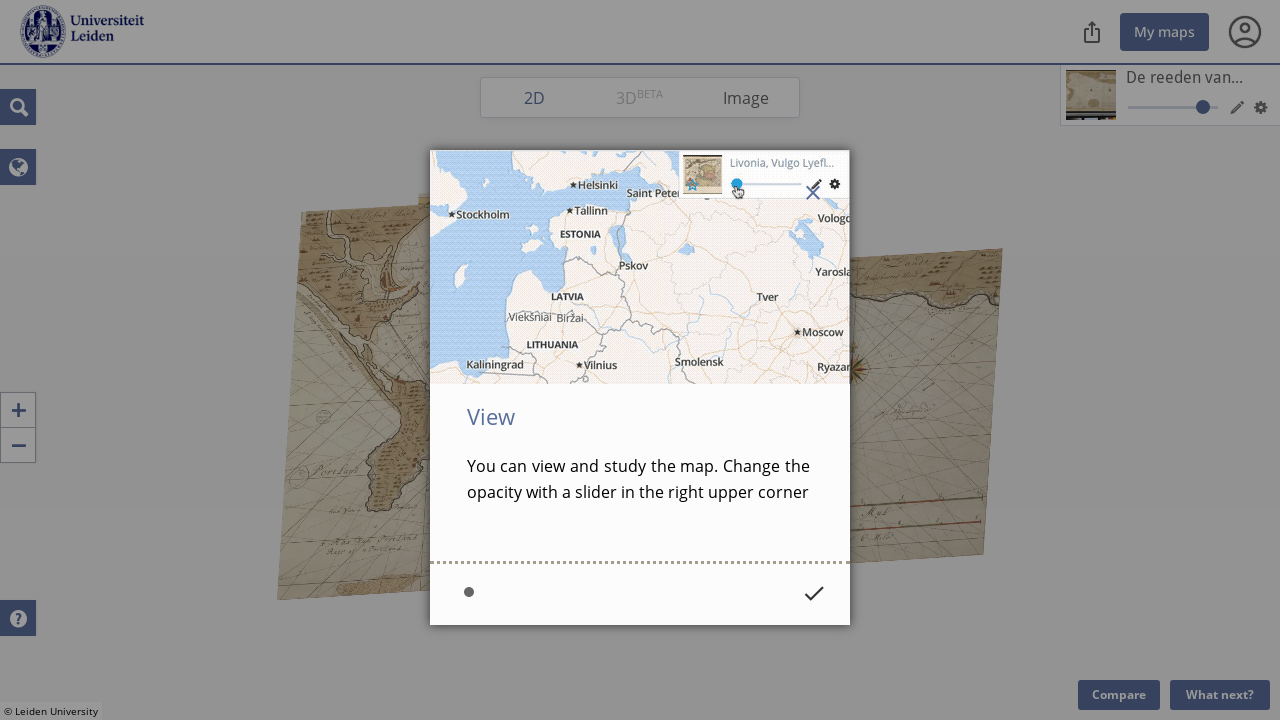

--- FILE ---
content_type: text/html; charset=utf-8
request_url: https://leiden.oldmapsonline.org/maps/372f2fb1-70b0-5e98-b4e0-299ad95a5c6e/view
body_size: 7143
content:
<!DOCTYPE html>
<html>

<head><script>(function(w,i,g){w[g]=w[g]||[];if(typeof w[g].push=='function')w[g].push(i)})
(window,'GTM-T6GHTWF','google_tags_first_party');</script><script>(function(w,d,s,l){w[l]=w[l]||[];(function(){w[l].push(arguments);})('set', 'developer_id.dYzg1YT', true);
		w[l].push({'gtm.start':new Date().getTime(),event:'gtm.js'});var f=d.getElementsByTagName(s)[0],
		j=d.createElement(s);j.async=true;j.src='/analytics/';
		f.parentNode.insertBefore(j,f);
		})(window,document,'script','dataLayer');</script>
  <meta charset="utf-8" />
  <meta name="viewport" content="width=device-width,initial-scale=1,maximum-scale=1,user-scalable=no">
  <meta name="author" content="Klokan Technologies GmbH (http://www.klokantech.com/)">
  <meta name="keywords" content="georeferencer, maps, scans, online, georeferencing">
  <meta name="description"
    content="Georeferencer is an online tool that assigns geographical location to any image." />
  <meta name="theme-color" content="#e68100">
  <meta name="google" value="notranslate">
  <meta property="og:title" content="De reeden van Waijmouth en Poortland als ook de hoek van Poortland en van daer langs St. Andries Land tot de Peveral Punt int groot" />
  <meta property="og:image" content="https://thumbs.oldmapsonline.org/da/33770fb7bde1465d8cec36219904dace.thumbnail-1000.webp?token=POX22OjlhID4SpgtaOkSDTlw5s3LSJw0Mlf2EVXsTao&amp;expires=1769278443" />
  <title>De reeden van Waijmouth en Poortland als ook de hoek van Poortland en van daer langs St. Andries Land tot de Peveral Punt int groot</title>
  
<link rel="stylesheet" href="/styles/visualize.css?customized=True&amp;t=1763037462" media="all" />

  
<script src="https://cdn.klokantech.com/openseadragon/v2.2.1/openseadragon.min.js"></script>
<script src="https://cdnjs.cloudflare.com/ajax/libs/proj4js/2.3.14/proj4.js"></script>
<script src="/static/omo/js/omore.js"></script>
<script src="/static/js/view.js?t=1768432724"></script>

  <script>
    (function (w, d, s, l, i) {
      w[l] = w[l] || []; w[l].push({
        'gtm.start':
          new Date().getTime(), event: 'gtm.js'
      }); var f = d.getElementsByTagName(s)[0],
        j = d.createElement(s), dl = l != 'dataLayer' ? '&l=' + l : ''; j.async = true; j.src =
          'https://www.googletagmanager.com/gtm.js?id=' + i + dl; f.parentNode.insertBefore(j, f);
    })(window, document, 'script', 'dataLayer', 'GTM-T6GHTWF');
  </script>
  <script>const baseUrlForIngest = "https://api.oldmapsonline.org/1.0";</script>
  <script src="/static/omo/js/gr4-react.min.js"></script>
  <link rel="icon" type="image/x-icon" href="/static/favicon.ico" />

  
    
      <link rel="canonical" href="https://www.oldmapsonline.org/maps/372f2fb1-70b0-5e98-b4e0-299ad95a5c6e/" />
    
  

  

</head>

<body class="omo-view">
  <noscript><iframe src="https://www.googletagmanager.com/ns.html?id=GTM-T6GHTWF" height="0" width="0"
      style="display:none;visibility:hidden"></iframe></noscript>

  
  

  


<div id="navbar-top">
    <div class="nav-container">
        <div class="header3">
            <!--    <a class="title" href="/">-->
            <!--    <span class="icon">G</span>-->
            <!--    <span class="title-text">-->
            <!--      Georeferencer-->
            <!--    </span>-->
            <!--    </a>-->
            
            <div class="logo-frame">
              
                <a href="https://leiden.oldmapsonline.org/start" id="logo" style="-webkit-user-select: none;">Old Maps Online</a>
              
            </div>
            

            <div class="nav mainnav">
                
<div class="navigation">
  <a href="/maps/372f2fb1-70b0-5e98-b4e0-299ad95a5c6e/">This map</a>
  <a href="/maps/372f2fb1-70b0-5e98-b4e0-299ad95a5c6e/georeference">Georeference</a>
  <a href="/maps/372f2fb1-70b0-5e98-b4e0-299ad95a5c6e/view" class="active">View</a>
  <a href="/maps/372f2fb1-70b0-5e98-b4e0-299ad95a5c6e/transcribe">Transcribe</a>
  <a href="/maps/372f2fb1-70b0-5e98-b4e0-299ad95a5c6e/compare">Compare</a>
</div>

            </div>

            
            
            

            

            
<div class="toolbar3__right">
  
<div class="share-button-and-dialog" id="share-button-and-dialog-1"></div>
<script>
  var el = document.getElementById("share-button-and-dialog-1");
  omo4.renderShareButton({
    containerEl: el,
  });
</script>

  <a href="https://www.oldmapsonline.org/en/user/maps" class="toolbar3__maps">My maps</a>
  


<div class="user-menu" id="user-menu-1"></div>
<script>
  // Generate the link object
  var links = [
    
    { id: "organizations", links: [], prefix: ""},
    ,
    { id: "search", links: "https://www.oldmapsonline.org/", name: "OldMapsOnline Search", srcImg: "/static/omo/img/omo4-icon-192px.png" }
  ];


  var user = undefined;
  
  var user = null;
  
  var el = document.getElementById("user-menu-1");
  omo4.renderUserMenu({
    containerEl: el,
    linkFAQ: omo4.prefixWithLang("/help"),
    links: links,
    user: user,
    mainDomain: 'https://www.oldmapsonline.org'
  });
</script>

</div>



            <div class="nav float-right">

            </div>
            <div class="nav-mobile float-right">
                <!--                <div id="nav-mobile-btn">:</div>-->
                <div id="nav-mobile-nav">
                    
<div class="navigation">
  <a href="/maps/372f2fb1-70b0-5e98-b4e0-299ad95a5c6e/">This map</a>
  <a href="/maps/372f2fb1-70b0-5e98-b4e0-299ad95a5c6e/georeference">Georeference</a>
  <a href="/maps/372f2fb1-70b0-5e98-b4e0-299ad95a5c6e/view" class="active">View</a>
  <a href="/maps/372f2fb1-70b0-5e98-b4e0-299ad95a5c6e/transcribe">Transcribe</a>
  <a href="/maps/372f2fb1-70b0-5e98-b4e0-299ad95a5c6e/compare">Compare</a>
</div>


                    
                </div>
            </div>

            <div class="navside">
                
                
            </div>
        </div>
    </div>
    <div class="divider-1"></div>
<!--    <div class="divider-2"></div>-->

    </div>



<script src="https://cdnjs.cloudflare.com/ajax/libs/clipboard.js/1.7.1/clipboard.min.js"></script>
<div class="permalinkSharer-popup popup-bg">
  <div class="popup center">
    <div class="permalinkSharer-close popup-close">X</div>
    <div class="popup-title">Share</div>
    <div class="popup-content">
      <div class="social">
        <div>
          <a data-href="https://www.facebook.com/sharer/sharer.php?u=%url%" data-size="645,353" title="Facebook">
<svg width="20" height="21" viewBox="0 0 20 21" fill="none" xmlns="http://www.w3.org/2000/svg">
  <g clip-path="url(#clip0_7116_79830)">
  <path d="M20 10.3398C20 15.3307 16.3383 19.4682 11.5583 20.219V13.2498H13.8825L14.325 10.3665H11.5583V8.49568C11.5583 7.70651 11.945 6.93818 13.1833 6.93818H14.4408V4.48318C14.4408 4.48318 13.2992 4.28818 12.2083 4.28818C9.93 4.28818 8.44167 5.66901 8.44167 8.16818V10.3657H5.90917V13.249H8.44167V20.2182C3.6625 19.4665 0 15.3298 0 10.3398C0 4.81734 4.4775 0.339844 10 0.339844C15.5225 0.339844 20 4.81651 20 10.3398Z" fill="#675C44"/>
  </g>
  <defs>
  <clipPath id="clip0_7116_79830">
  <rect width="20" height="20" fill="white" transform="translate(0 0.277344)"/>
  </clipPath>
  </defs>
</svg>
</a>
        </div>
        <div><a data-href="https://twitter.com/share?original_referer=%url%" data-size="450,257" title="Twitter">
<svg width="20" height="21" viewBox="0 0 20 21" fill="none" xmlns="http://www.w3.org/2000/svg">
  <g clip-path="url(#clip0_7116_79816)">
  <path d="M11.6468 8.74598L18.9321 0.277344H17.2057L10.8799 7.63054L5.82741 0.277344H0L7.6403 11.3967L0 20.2773H1.72649L8.40678 12.5121L13.7425 20.2773H19.5699L11.6464 8.74598H11.6468ZM9.28211 11.4946L8.50799 10.3874L2.34857 1.57702H5.00037L9.97108 8.68729L10.7452 9.79452L17.2066 19.0368H14.5548L9.28211 11.4951V11.4946Z" fill="#675C44"/>
  </g>
  <defs>
  <clipPath id="clip0_7116_79816">
  <rect width="20" height="20" fill="white" transform="translate(0 0.277344)"/>
  </clipPath>
  </defs>
</svg>
</a></div>
        <div><a data-href="https://www.instagram.com/oldmapsonline_org/" data-size="620,280" title="Instagram">
<svg width="20" height="21" viewBox="0 0 20 21" fill="none" xmlns="http://www.w3.org/2000/svg">
  <g clip-path="url(#clip0_7116_79824)">
  <path d="M10.0033 0.277344C5.82836 0.277344 4.60736 0.281651 4.37002 0.301339C3.51325 0.372557 2.98012 0.507454 2.39931 0.796631C1.9517 1.0189 1.59869 1.27654 1.25029 1.6377C0.615799 2.29635 0.231256 3.10666 0.0920511 4.06986C0.0243715 4.53747 0.00468288 4.63283 0.000683632 7.02131C-0.00085454 7.81746 0.000683632 8.86527 0.000683632 10.2707C0.000683632 14.4422 0.00529815 15.662 0.0252944 15.8989C0.0945121 16.7326 0.225257 17.2571 0.502128 17.8308C1.03126 18.9291 2.04184 19.7535 3.23238 20.0612C3.64461 20.1673 4.09991 20.2257 4.68442 20.2534C4.93206 20.2642 7.4562 20.2719 9.98188 20.2719C12.5076 20.2719 15.0332 20.2688 15.2747 20.2565C15.9515 20.2247 16.3445 20.1719 16.7791 20.0596C17.9773 19.7505 18.9694 18.9383 19.5093 17.8247C19.7808 17.2648 19.9185 16.7203 19.9808 15.9301C19.9943 15.7578 20 13.0111 20 10.2681C20 7.5246 19.9938 4.78296 19.9803 4.61068C19.9172 3.80776 19.7796 3.26786 19.4993 2.6972C19.2694 2.23005 19.014 1.8812 18.6433 1.52449C17.9818 0.892613 17.1727 0.50807 16.2086 0.369019C15.7414 0.301493 15.6484 0.281497 13.258 0.277344H10.0033Z" fill="#675C44"/>
  <path d="M10.0033 0.277344C5.82836 0.277344 4.60736 0.281651 4.37002 0.301339C3.51325 0.372557 2.98012 0.507454 2.39931 0.796631C1.9517 1.0189 1.59869 1.27654 1.25029 1.6377C0.615799 2.29635 0.231256 3.10666 0.0920511 4.06986C0.0243715 4.53747 0.00468288 4.63283 0.000683632 7.02131C-0.00085454 7.81746 0.000683632 8.86527 0.000683632 10.2707C0.000683632 14.4422 0.00529815 15.662 0.0252944 15.8989C0.0945121 16.7326 0.225257 17.2571 0.502128 17.8308C1.03126 18.9291 2.04184 19.7535 3.23238 20.0612C3.64461 20.1673 4.09991 20.2257 4.68442 20.2534C4.93206 20.2642 7.4562 20.2719 9.98188 20.2719C12.5076 20.2719 15.0332 20.2688 15.2747 20.2565C15.9515 20.2247 16.3445 20.1719 16.7791 20.0596C17.9773 19.7505 18.9694 18.9383 19.5093 17.8247C19.7808 17.2648 19.9185 16.7203 19.9808 15.9301C19.9943 15.7578 20 13.0111 20 10.2681C20 7.5246 19.9938 4.78296 19.9803 4.61068C19.9172 3.80776 19.7796 3.26786 19.4993 2.6972C19.2694 2.23005 19.014 1.8812 18.6433 1.52449C17.9818 0.892613 17.1727 0.50807 16.2086 0.369019C15.7414 0.301493 15.6484 0.281497 13.258 0.277344H10.0033Z" fill="#675C44"/>
  <path d="M10.001 2.89062C7.99587 2.89062 7.74422 2.89939 6.95668 2.93523C6.17067 2.97123 5.63416 3.09566 5.16471 3.27824C4.67911 3.46682 4.26718 3.71908 3.8568 4.12962C3.44611 4.54001 3.19385 4.95193 3.00465 5.43738C2.82161 5.90698 2.69702 6.44365 2.66164 7.22935C2.62642 8.01689 2.61719 8.26869 2.61719 10.2739C2.61719 12.279 2.62611 12.5299 2.66179 13.3174C2.69794 14.1034 2.82238 14.64 3.00481 15.1094C3.19354 15.595 3.4458 16.0069 3.85634 16.4173C4.26657 16.828 4.67849 17.0809 5.16379 17.2695C5.63354 17.452 6.17021 17.5765 6.95606 17.6125C7.74361 17.6483 7.9951 17.6571 10.0001 17.6571C12.0054 17.6571 12.2563 17.6483 13.0438 17.6125C13.8298 17.5765 14.367 17.452 14.8367 17.2695C15.3222 17.0809 15.7335 16.828 16.1437 16.4173C16.5544 16.0069 16.8067 15.595 16.9959 15.1096C17.1774 14.64 17.302 14.1033 17.3389 13.3176C17.3743 12.53 17.3835 12.279 17.3835 10.2739C17.3835 8.26869 17.3743 8.01705 17.3389 7.2295C17.302 6.4435 17.1774 5.90698 16.9959 5.43753C16.8067 4.95193 16.5544 4.54001 16.1437 4.12962C15.733 3.71893 15.3223 3.46667 14.8363 3.27824C14.3656 3.09566 13.8288 2.97123 13.0428 2.93523C12.2552 2.89939 12.0045 2.89062 9.99872 2.89062H10.001ZM9.33869 4.22114C9.53527 4.22084 9.75461 4.22114 10.001 4.22114C11.9724 4.22114 12.206 4.22822 12.9845 4.2636C13.7043 4.29651 14.095 4.4168 14.3553 4.51786C14.6998 4.65168 14.9455 4.81165 15.2037 5.07006C15.4622 5.32847 15.6221 5.57458 15.7563 5.91913C15.8573 6.17908 15.9778 6.56978 16.0105 7.28964C16.0459 8.06796 16.0536 8.30176 16.0536 10.2722C16.0536 12.2426 16.0459 12.4764 16.0105 13.2547C15.9776 13.9745 15.8573 14.3652 15.7563 14.6252C15.6224 14.9697 15.4622 15.2151 15.2037 15.4733C14.9453 15.7317 14.7 15.8917 14.3553 16.0255C14.0953 16.1271 13.7043 16.247 12.9845 16.28C12.2062 16.3153 11.9724 16.323 10.001 16.323C8.02955 16.323 7.79591 16.3153 7.01759 16.28C6.29773 16.2467 5.90703 16.1264 5.64662 16.0254C5.30207 15.8916 5.05596 15.7316 4.79755 15.4732C4.53913 15.2148 4.37916 14.9693 4.24504 14.6246C4.14398 14.3646 4.02354 13.9739 3.99078 13.2541C3.9554 12.4757 3.94832 12.2419 3.94832 10.2703C3.94832 8.29868 3.9554 8.06611 3.99078 7.2878C4.02369 6.56793 4.14398 6.17724 4.24504 5.91698C4.37886 5.57243 4.53913 5.32632 4.79755 5.06791C5.05596 4.80949 5.30207 4.64952 5.64662 4.5154C5.90688 4.41388 6.29773 4.2939 7.01759 4.26083C7.69869 4.23007 7.96264 4.22084 9.33869 4.2193V4.22114ZM13.9421 5.44707C13.453 5.44707 13.0561 5.84345 13.0561 6.33275C13.0561 6.82189 13.453 7.21873 13.9421 7.21873C14.4313 7.21873 14.8281 6.82189 14.8281 6.33275C14.8281 5.84361 14.4313 5.44676 13.9421 5.44676V5.44707ZM10.001 6.48226C7.90712 6.48226 6.20943 8.17994 6.20943 10.2739C6.20943 12.3678 7.90712 14.0647 10.001 14.0647C12.0949 14.0647 13.792 12.3678 13.792 10.2739C13.792 8.17994 12.0949 6.48226 10.001 6.48226ZM10.001 7.81278C11.3602 7.81278 12.4621 8.91457 12.4621 10.2739C12.4621 11.633 11.3602 12.7349 10.001 12.7349C8.64175 12.7349 7.53995 11.633 7.53995 10.2739C7.53995 8.91457 8.64175 7.81278 10.001 7.81278Z" fill="white"/>
  </g>
  <defs>
  <clipPath id="clip0_7116_79824">
  <rect width="20.0006" height="20" fill="white" transform="translate(0 0.277344)"/>
  </clipPath>
  </defs>
</svg>
</a></div>
      </div>
      <input type="text" class="permalinkSharer-input" readonly value="" />
      <!--
      --><a href="#" class="permalinkSharer-input-copy" data-clipboard-target=".permalinkSharer-input"
        onclick="return false;" title="Copy to clipboard">l</a>
    </div>
    <div class="popup-content spinner pady-3">
      Creating shareable link...
    </div>
    <div class="popup-content signin pady-3">
      You need to sign in to create a shareable link.
    </div>
  </div>
</div>
<div class="container fullscreen">
  <div id="submodeSwitcher">
    <a href="#" id="switch2D" class="active">
      <span>2D</span>
    </a>
    <a href="#" id="switch3D"
        data-msg-no3d="It's not possible to display the map in 3D because your browser does not support WebGL."
        data-msg-nouser="You need to sign in to view the map in 3D."
        data-msg-nowmts="The map has not yet been processed and is not ready to be displayed in 3D. Please come back later."
    >
      <span>3D<sup>BETA</sup></span>
    </a>
    <a href="#" id="switchImage">
      <span>Image</span>
    </a>
  </div>
  <div id="layerList"><!--
-->
  <div id="layerList-item-template" class="layerList-item">
    <div class="layerList-item-info">
      <img />
      <div class="layerList-item-star star" title="Add/remove this map from favorites"></div>
      <a class="layerList-item-name"></a>
      <a href="#" class="layerList-item-remover">X</a>
      <div class="layerList-item-slider inOverlay" title="Change opacity of the layer"></div>
      <a href="#" class="layerList-item-edit inOverlay" target="_blank"  title="Edit georeference">&#x59;</a>
      <div class="layerList-item-props inOverlay" title="Layer properties">P</div>
    </div>
    <div class="layerList-item-props-wrap inOverlay">
      <div class="layerList-item-clip">
        Map border margin
        <div>
          <span class="option layerList-item-clip-off"><span class="icon"> </span>Visible</span>
          <span class="option layerList-item-clip-on active"><span class="icon"> </span>Clipped with
            cutline</span>
        </div>
      </div>
      Transformation
      <div class="layerList-item-trans">
        <span class="option" data-value="norotation">
          <span class="icon">&#xe802;</span> Scaled</span>
        <span class="option" data-value="noskew">
          <span class="icon">&#x73;</span> Similarity</span>
        <span class="option" data-value="affine">
          <span class="icon">p</span> Affine</span>
        <span class="option" data-value="polynomial">
          <span class="icon">q</span> Polynomial</span>
        <span class="option" data-value="tps">
          <span class="icon">&#x74;</span> TPS</span>
      </div>
    </div>
    <div class="layerList-item-dragger" title="Drag to reorder the layers"></div>
  </div><!--
-->
</div>
<div id="layerList-notrans-msg" style="display:none" data-title="Georeference this map first">
  
  Please use the <a href="#georeference" target="_blank">Georeference</a> tool first and assign at least 2 valid control
  points.<br />
  Once it is done you can enjoy here the visualization of the map.
  
</div>

<style>
  .layerList-item:last-child:after,
  #layerList:empty:after {
    content:'Open sidebar to add maps' !important;
  }

  body.sidebar-opened .layerList-item:last-child:after,
  body.sidebar-opened #layerList:empty:after {
    content:'Add maps here' !important;
  }
</style>
  <div id="customMaps" class="map-layerswitcher">
  <div id="customMaps-thumbs"></div>
  <div id="customMaps-addform" class="map-layerswitcher-addform">
    <h3>Add a custom map service</h3>

    <input type="text" id="customMaps-input" class="inline" placeholder="Type url...">
    Type:
    <select id="customMaps-type">
      <option value="tilejson">TileJSON</option>
      <option value="wms">WMS</option>
      <option value="zxy">ZXY</option>
    </select>
    <input type="button" id="customMaps-addbtn" class="btn" value="Add layer" />
  </div>
</div>
  <div id="mode-wmts-customMaps" class="map-layerswitcher">
    <div id="mode-wmts-customMaps-thumbs"></div>
    <div id="mode-wmts-customMaps-addform" class="map-layerswitcher-addform">
      <h3>Add a custom map service</h3>

      <input type="text" id="mode-wmts-customMaps-input" class="inline" placeholder="Type url...">
      Type:
      <select id="mode-wmts-customMaps-type">
        <option value="tilejson">TileJSON</option>
        <option value="zxy">ZXY</option>
      </select>
      <input type="button" id="mode-wmts-customMaps-addbtn" class="btn" value="Add layer" />
    </div>
  </div>
  <div id="main">
    <div class="map-controls top-left">
      <form id="geocoderForm">
        <input type="text" id="geocoder" placeholder="Find a place..." />
      </form>
      <a href="#" id="geo-search" class="primary" title="Find a place">Q</a>
    </div>
    <div id="mode">
      <div id="mode-2d">
        <div id="mode-2d-map" class="map-map"></div>
        <div class="map-controls left">
          <a href="#" id="mode-2d-plus">+</a>
          <a href="#" id="mode-2d-minus">-</a>
        </div>
        <div class="map-controls top-left mary-6">
          <script>
var CUSTOM_MAPS_DEFAULTS = null ||
{
  '2d': [
    'tilejson:https://api.maptiler.com/maps/streets/256/tiles.json?key=2TngzSH50uQa6dhrAZ6r|autoscale',
    'osm',
    'gmaps:roadmap|AIzaSyDpoU9NXc34V2KAdHAy_guRc1ZR98DknGs',
    'gmaps:hybrid|AIzaSyDpoU9NXc34V2KAdHAy_guRc1ZR98DknGs',
    'gmaps:terrain|AIzaSyDpoU9NXc34V2KAdHAy_guRc1ZR98DknGs'
  ],
  '3d': [
    'tilejson:https://api.maptiler.com/maps/streets/256/tiles.json?key=2TngzSH50uQa6dhrAZ6r',
    'tilejson:https://api.maptiler.com/maps/hybrid/256/tiles.json?key=2TngzSH50uQa6dhrAZ6r',
    'osm'
  ]
};
</script>
<a id="customMaps-control" href="#" class="mapType primary inSBS inOverlay"
   title="Change the base map"
>r</a>
        </div>
      </div>
      <div id="mode-wmts">
        <div id="mode-wmts-map" class="map-map"></div>
        <div class="map-controls left">
          <a href="#" id="mode-wmts-plus">+</a>
          <a href="#" id="mode-wmts-minus">-</a>
        </div>
        <div class="map-controls top-left mary-6">
          <a id="mode-wmts-customMaps-control" href="#" class="mapType primary inSBS inOverlay"
             title="Change the base map"
             >r</a>
        </div>
      </div>
      <div id="mode-image">
        <div id="mode-image-map" class="map-map"></div>
        <div class="map-controls left">
          <a href="#" id="mode-image-plus">+</a>
          <a href="#" id="mode-image-minus">-</a>
        </div>
      </div>
    </div>
    <div class="map-controls bottom-left mary-6">
      <div id="advancedHelpShower" class="show-helper primary">
        <div class="content" title="Show help">?</div>
      </div>
    </div>
  </div>
  <a class="btn i18n-link" data-href="/maps/372f2fb1-70b0-5e98-b4e0-299ad95a5c6e/compare" target="_blank" id="compare-btn" data-default-domain="www">Compare</a>
  <a id="whatNext-btn" class="btn" href="#">What next?</a>

  <div id="whatNext-popup" style="display:none" class="center" data-title="What next?">
    <div class="">
      Export, embed, draw and more! For use these features, please
    <p class="padt-2">
    
    <a class="btn i18n-link" data-href="/auth/signup?next=https://leiden.oldmapsonline.org/maps/372f2fb1-70b0-5e98-b4e0-299ad95a5c6e/view" data-default-domain="www">Sign in</a>
    
    </p>
  </div>

  <!-- BODY SELECTION DIALOG -->
  <div style="display:none">
    <div id="bodySelector-template" class="bodySelector">
      <div class="bodySelector-note"><h3>Please select which part of the map you want to see</h3></div>
    </div>
  </div>
  <!-- BODY SELECTION DIALOG -->

  <div class="tour-card-template" data-group="view">
    <img class="tour-image" data-src="/static/img/production/view/1.gif" />
    <h2>View</h2>
    <p>You can view and study the map. Change the opacity with a slider in the right upper corner</p>
  </div>
</div>
<script type="text/javascript">
new View(
      null,
      "/api/v1/maps/",
      "/api/v1/georeferences/",
      "/api/v1/maps/372f2fb1-70b0-5e98-b4e0-299ad95a5c6e",
      "bfc4f9e8-8776-599b-99de-d51f66faacb3",
      
        null
      
);
</script>



<script defer src="https://static.cloudflareinsights.com/beacon.min.js/vcd15cbe7772f49c399c6a5babf22c1241717689176015" integrity="sha512-ZpsOmlRQV6y907TI0dKBHq9Md29nnaEIPlkf84rnaERnq6zvWvPUqr2ft8M1aS28oN72PdrCzSjY4U6VaAw1EQ==" data-cf-beacon='{"version":"2024.11.0","token":"3fa3284d43b2444ea0ee9531339ac09e","server_timing":{"name":{"cfCacheStatus":true,"cfEdge":true,"cfExtPri":true,"cfL4":true,"cfOrigin":true,"cfSpeedBrain":true},"location_startswith":null}}' crossorigin="anonymous"></script>
</body>

<!--<div id="omo4-auth-container" style="display: none;"></div>-->
<!--<script src="/static/js/gr-omo4-auth.min.js"></script>-->
<!--<script>-->
<!--  omo4.render(document.getElementById("omo4-auth-container"));-->
<!--</script>-->

</html>

--- FILE ---
content_type: application/javascript; charset=utf-8
request_url: https://cdnjs.cloudflare.com/ajax/libs/stacktrace.js/1.3.1/stacktrace.min.js
body_size: 7456
content:
!function(e){if("object"==typeof exports&&"undefined"!=typeof module)module.exports=e();else if("function"==typeof define&&define.amd)define([],e);else{var n;n="undefined"!=typeof window?window:"undefined"!=typeof global?global:"undefined"!=typeof self?self:this,n.StackTrace=e()}}(function(){var e;return function n(e,t,r){function o(a,s){if(!t[a]){if(!e[a]){var u="function"==typeof require&&require;if(!s&&u)return u(a,!0);if(i)return i(a,!0);var c=new Error("Cannot find module '"+a+"'");throw c.code="MODULE_NOT_FOUND",c}var l=t[a]={exports:{}};e[a][0].call(l.exports,function(n){var t=e[a][1][n];return o(t?t:n)},l,l.exports,n,e,t,r)}return t[a].exports}for(var i="function"==typeof require&&require,a=0;a<r.length;a++)o(r[a]);return o}({1:[function(n,t,r){!function(o,i){"use strict";"function"==typeof e&&e.amd?e("error-stack-parser",["stackframe"],i):"object"==typeof r?t.exports=i(n("stackframe")):o.ErrorStackParser=i(o.StackFrame)}(this,function(e){"use strict";function n(e,n,t){if("function"==typeof Array.prototype.map)return e.map(n,t);for(var r=new Array(e.length),o=0;o<e.length;o++)r[o]=n.call(t,e[o]);return r}function t(e,n,t){if("function"==typeof Array.prototype.filter)return e.filter(n,t);for(var r=[],o=0;o<e.length;o++)n.call(t,e[o])&&r.push(e[o]);return r}function r(e,n){if("function"==typeof Array.prototype.indexOf)return e.indexOf(n);for(var t=0;t<e.length;t++)if(e[t]===n)return t;return-1}var o=/(^|@)\S+\:\d+/,i=/^\s*at .*(\S+\:\d+|\(native\))/m,a=/^(eval@)?(\[native code\])?$/;return{parse:function(e){if("undefined"!=typeof e.stacktrace||"undefined"!=typeof e["opera#sourceloc"])return this.parseOpera(e);if(e.stack&&e.stack.match(i))return this.parseV8OrIE(e);if(e.stack)return this.parseFFOrSafari(e);throw new Error("Cannot parse given Error object")},extractLocation:function(e){if(-1===e.indexOf(":"))return[e];var n=/(.+?)(?:\:(\d+))?(?:\:(\d+))?$/,t=n.exec(e.replace(/[\(\)]/g,""));return[t[1],t[2]||void 0,t[3]||void 0]},parseV8OrIE:function(o){var a=t(o.stack.split("\n"),function(e){return!!e.match(i)},this);return n(a,function(n){n.indexOf("(eval ")>-1&&(n=n.replace(/eval code/g,"eval").replace(/(\(eval at [^\()]*)|(\)\,.*$)/g,""));var t=n.replace(/^\s+/,"").replace(/\(eval code/g,"(").split(/\s+/).slice(1),o=this.extractLocation(t.pop()),i=t.join(" ")||void 0,a=r(["eval","<anonymous>"],o[0])>-1?void 0:o[0];return new e(i,void 0,a,o[1],o[2],n)},this)},parseFFOrSafari:function(r){var o=t(r.stack.split("\n"),function(e){return!e.match(a)},this);return n(o,function(n){if(n.indexOf(" > eval")>-1&&(n=n.replace(/ line (\d+)(?: > eval line \d+)* > eval\:\d+\:\d+/g,":$1")),-1===n.indexOf("@")&&-1===n.indexOf(":"))return new e(n);var t=n.split("@"),r=this.extractLocation(t.pop()),o=t.join("@")||void 0;return new e(o,void 0,r[0],r[1],r[2],n)},this)},parseOpera:function(e){return!e.stacktrace||e.message.indexOf("\n")>-1&&e.message.split("\n").length>e.stacktrace.split("\n").length?this.parseOpera9(e):e.stack?this.parseOpera11(e):this.parseOpera10(e)},parseOpera9:function(n){for(var t=/Line (\d+).*script (?:in )?(\S+)/i,r=n.message.split("\n"),o=[],i=2,a=r.length;a>i;i+=2){var s=t.exec(r[i]);s&&o.push(new e(void 0,void 0,s[2],s[1],void 0,r[i]))}return o},parseOpera10:function(n){for(var t=/Line (\d+).*script (?:in )?(\S+)(?:: In function (\S+))?$/i,r=n.stacktrace.split("\n"),o=[],i=0,a=r.length;a>i;i+=2){var s=t.exec(r[i]);s&&o.push(new e(s[3]||void 0,void 0,s[2],s[1],void 0,r[i]))}return o},parseOpera11:function(r){var i=t(r.stack.split("\n"),function(e){return!!e.match(o)&&!e.match(/^Error created at/)},this);return n(i,function(n){var t,r=n.split("@"),o=this.extractLocation(r.pop()),i=r.shift()||"",a=i.replace(/<anonymous function(: (\w+))?>/,"$2").replace(/\([^\)]*\)/g,"")||void 0;i.match(/\(([^\)]*)\)/)&&(t=i.replace(/^[^\(]+\(([^\)]*)\)$/,"$1"));var s=void 0===t||"[arguments not available]"===t?void 0:t.split(",");return new e(a,s,o[0],o[1],o[2],n)},this)}}})},{stackframe:11}],2:[function(e,n,t){function r(){this._array=[],this._set=Object.create(null)}var o=e("./util"),i=Object.prototype.hasOwnProperty;r.fromArray=function(e,n){for(var t=new r,o=0,i=e.length;i>o;o++)t.add(e[o],n);return t},r.prototype.size=function(){return Object.getOwnPropertyNames(this._set).length},r.prototype.add=function(e,n){var t=o.toSetString(e),r=i.call(this._set,t),a=this._array.length;(!r||n)&&this._array.push(e),r||(this._set[t]=a)},r.prototype.has=function(e){var n=o.toSetString(e);return i.call(this._set,n)},r.prototype.indexOf=function(e){var n=o.toSetString(e);if(i.call(this._set,n))return this._set[n];throw new Error('"'+e+'" is not in the set.')},r.prototype.at=function(e){if(e>=0&&e<this._array.length)return this._array[e];throw new Error("No element indexed by "+e)},r.prototype.toArray=function(){return this._array.slice()},t.ArraySet=r},{"./util":8}],3:[function(e,n,t){function r(e){return 0>e?(-e<<1)+1:(e<<1)+0}function o(e){var n=1===(1&e),t=e>>1;return n?-t:t}var i=e("./base64"),a=5,s=1<<a,u=s-1,c=s;t.encode=function(e){var n,t="",o=r(e);do n=o&u,o>>>=a,o>0&&(n|=c),t+=i.encode(n);while(o>0);return t},t.decode=function(e,n,t){var r,s,l=e.length,f=0,p=0;do{if(n>=l)throw new Error("Expected more digits in base 64 VLQ value.");if(s=i.decode(e.charCodeAt(n++)),-1===s)throw new Error("Invalid base64 digit: "+e.charAt(n-1));r=!!(s&c),s&=u,f+=s<<p,p+=a}while(r);t.value=o(f),t.rest=n}},{"./base64":4}],4:[function(e,n,t){var r="ABCDEFGHIJKLMNOPQRSTUVWXYZabcdefghijklmnopqrstuvwxyz0123456789+/".split("");t.encode=function(e){if(e>=0&&e<r.length)return r[e];throw new TypeError("Must be between 0 and 63: "+e)},t.decode=function(e){var n=65,t=90,r=97,o=122,i=48,a=57,s=43,u=47,c=26,l=52;return e>=n&&t>=e?e-n:e>=r&&o>=e?e-r+c:e>=i&&a>=e?e-i+l:e==s?62:e==u?63:-1}},{}],5:[function(e,n,t){function r(e,n,o,i,a,s){var u=Math.floor((n-e)/2)+e,c=a(o,i[u],!0);return 0===c?u:c>0?n-u>1?r(u,n,o,i,a,s):s==t.LEAST_UPPER_BOUND?n<i.length?n:-1:u:u-e>1?r(e,u,o,i,a,s):s==t.LEAST_UPPER_BOUND?u:0>e?-1:e}t.GREATEST_LOWER_BOUND=1,t.LEAST_UPPER_BOUND=2,t.search=function(e,n,o,i){if(0===n.length)return-1;var a=r(-1,n.length,e,n,o,i||t.GREATEST_LOWER_BOUND);if(0>a)return-1;for(;a-1>=0&&0===o(n[a],n[a-1],!0);)--a;return a}},{}],6:[function(e,n,t){function r(e,n,t){var r=e[n];e[n]=e[t],e[t]=r}function o(e,n){return Math.round(e+Math.random()*(n-e))}function i(e,n,t,a){if(a>t){var s=o(t,a),u=t-1;r(e,s,a);for(var c=e[a],l=t;a>l;l++)n(e[l],c)<=0&&(u+=1,r(e,u,l));r(e,u+1,l);var f=u+1;i(e,n,t,f-1),i(e,n,f+1,a)}}t.quickSort=function(e,n){i(e,n,0,e.length-1)}},{}],7:[function(e,n,t){function r(e){var n=e;return"string"==typeof e&&(n=JSON.parse(e.replace(/^\)\]\}'/,""))),null!=n.sections?new a(n):new o(n)}function o(e){var n=e;"string"==typeof e&&(n=JSON.parse(e.replace(/^\)\]\}'/,"")));var t=s.getArg(n,"version"),r=s.getArg(n,"sources"),o=s.getArg(n,"names",[]),i=s.getArg(n,"sourceRoot",null),a=s.getArg(n,"sourcesContent",null),u=s.getArg(n,"mappings"),l=s.getArg(n,"file",null);if(t!=this._version)throw new Error("Unsupported version: "+t);r=r.map(String).map(s.normalize).map(function(e){return i&&s.isAbsolute(i)&&s.isAbsolute(e)?s.relative(i,e):e}),this._names=c.fromArray(o.map(String),!0),this._sources=c.fromArray(r,!0),this.sourceRoot=i,this.sourcesContent=a,this._mappings=u,this.file=l}function i(){this.generatedLine=0,this.generatedColumn=0,this.source=null,this.originalLine=null,this.originalColumn=null,this.name=null}function a(e){var n=e;"string"==typeof e&&(n=JSON.parse(e.replace(/^\)\]\}'/,"")));var t=s.getArg(n,"version"),o=s.getArg(n,"sections");if(t!=this._version)throw new Error("Unsupported version: "+t);this._sources=new c,this._names=new c;var i={line:-1,column:0};this._sections=o.map(function(e){if(e.url)throw new Error("Support for url field in sections not implemented.");var n=s.getArg(e,"offset"),t=s.getArg(n,"line"),o=s.getArg(n,"column");if(t<i.line||t===i.line&&o<i.column)throw new Error("Section offsets must be ordered and non-overlapping.");return i=n,{generatedOffset:{generatedLine:t+1,generatedColumn:o+1},consumer:new r(s.getArg(e,"map"))}})}var s=e("./util"),u=e("./binary-search"),c=e("./array-set").ArraySet,l=e("./base64-vlq"),f=e("./quick-sort").quickSort;r.fromSourceMap=function(e){return o.fromSourceMap(e)},r.prototype._version=3,r.prototype.__generatedMappings=null,Object.defineProperty(r.prototype,"_generatedMappings",{get:function(){return this.__generatedMappings||this._parseMappings(this._mappings,this.sourceRoot),this.__generatedMappings}}),r.prototype.__originalMappings=null,Object.defineProperty(r.prototype,"_originalMappings",{get:function(){return this.__originalMappings||this._parseMappings(this._mappings,this.sourceRoot),this.__originalMappings}}),r.prototype._charIsMappingSeparator=function(e,n){var t=e.charAt(n);return";"===t||","===t},r.prototype._parseMappings=function(e,n){throw new Error("Subclasses must implement _parseMappings")},r.GENERATED_ORDER=1,r.ORIGINAL_ORDER=2,r.GREATEST_LOWER_BOUND=1,r.LEAST_UPPER_BOUND=2,r.prototype.eachMapping=function(e,n,t){var o,i=n||null,a=t||r.GENERATED_ORDER;switch(a){case r.GENERATED_ORDER:o=this._generatedMappings;break;case r.ORIGINAL_ORDER:o=this._originalMappings;break;default:throw new Error("Unknown order of iteration.")}var u=this.sourceRoot;o.map(function(e){var n=null===e.source?null:this._sources.at(e.source);return null!=n&&null!=u&&(n=s.join(u,n)),{source:n,generatedLine:e.generatedLine,generatedColumn:e.generatedColumn,originalLine:e.originalLine,originalColumn:e.originalColumn,name:null===e.name?null:this._names.at(e.name)}},this).forEach(e,i)},r.prototype.allGeneratedPositionsFor=function(e){var n=s.getArg(e,"line"),t={source:s.getArg(e,"source"),originalLine:n,originalColumn:s.getArg(e,"column",0)};if(null!=this.sourceRoot&&(t.source=s.relative(this.sourceRoot,t.source)),!this._sources.has(t.source))return[];t.source=this._sources.indexOf(t.source);var r=[],o=this._findMapping(t,this._originalMappings,"originalLine","originalColumn",s.compareByOriginalPositions,u.LEAST_UPPER_BOUND);if(o>=0){var i=this._originalMappings[o];if(void 0===e.column)for(var a=i.originalLine;i&&i.originalLine===a;)r.push({line:s.getArg(i,"generatedLine",null),column:s.getArg(i,"generatedColumn",null),lastColumn:s.getArg(i,"lastGeneratedColumn",null)}),i=this._originalMappings[++o];else for(var c=i.originalColumn;i&&i.originalLine===n&&i.originalColumn==c;)r.push({line:s.getArg(i,"generatedLine",null),column:s.getArg(i,"generatedColumn",null),lastColumn:s.getArg(i,"lastGeneratedColumn",null)}),i=this._originalMappings[++o]}return r},t.SourceMapConsumer=r,o.prototype=Object.create(r.prototype),o.prototype.consumer=r,o.fromSourceMap=function(e){var n=Object.create(o.prototype),t=n._names=c.fromArray(e._names.toArray(),!0),r=n._sources=c.fromArray(e._sources.toArray(),!0);n.sourceRoot=e._sourceRoot,n.sourcesContent=e._generateSourcesContent(n._sources.toArray(),n.sourceRoot),n.file=e._file;for(var a=e._mappings.toArray().slice(),u=n.__generatedMappings=[],l=n.__originalMappings=[],p=0,g=a.length;g>p;p++){var h=a[p],m=new i;m.generatedLine=h.generatedLine,m.generatedColumn=h.generatedColumn,h.source&&(m.source=r.indexOf(h.source),m.originalLine=h.originalLine,m.originalColumn=h.originalColumn,h.name&&(m.name=t.indexOf(h.name)),l.push(m)),u.push(m)}return f(n.__originalMappings,s.compareByOriginalPositions),n},o.prototype._version=3,Object.defineProperty(o.prototype,"sources",{get:function(){return this._sources.toArray().map(function(e){return null!=this.sourceRoot?s.join(this.sourceRoot,e):e},this)}}),o.prototype._parseMappings=function(e,n){for(var t,r,o,a,u,c=1,p=0,g=0,h=0,m=0,d=0,v=e.length,_=0,y={},w={},b=[],C=[];v>_;)if(";"===e.charAt(_))c++,_++,p=0;else if(","===e.charAt(_))_++;else{for(t=new i,t.generatedLine=c,a=_;v>a&&!this._charIsMappingSeparator(e,a);a++);if(r=e.slice(_,a),o=y[r])_+=r.length;else{for(o=[];a>_;)l.decode(e,_,w),u=w.value,_=w.rest,o.push(u);if(2===o.length)throw new Error("Found a source, but no line and column");if(3===o.length)throw new Error("Found a source and line, but no column");y[r]=o}t.generatedColumn=p+o[0],p=t.generatedColumn,o.length>1&&(t.source=m+o[1],m+=o[1],t.originalLine=g+o[2],g=t.originalLine,t.originalLine+=1,t.originalColumn=h+o[3],h=t.originalColumn,o.length>4&&(t.name=d+o[4],d+=o[4])),C.push(t),"number"==typeof t.originalLine&&b.push(t)}f(C,s.compareByGeneratedPositionsDeflated),this.__generatedMappings=C,f(b,s.compareByOriginalPositions),this.__originalMappings=b},o.prototype._findMapping=function(e,n,t,r,o,i){if(e[t]<=0)throw new TypeError("Line must be greater than or equal to 1, got "+e[t]);if(e[r]<0)throw new TypeError("Column must be greater than or equal to 0, got "+e[r]);return u.search(e,n,o,i)},o.prototype.computeColumnSpans=function(){for(var e=0;e<this._generatedMappings.length;++e){var n=this._generatedMappings[e];if(e+1<this._generatedMappings.length){var t=this._generatedMappings[e+1];if(n.generatedLine===t.generatedLine){n.lastGeneratedColumn=t.generatedColumn-1;continue}}n.lastGeneratedColumn=1/0}},o.prototype.originalPositionFor=function(e){var n={generatedLine:s.getArg(e,"line"),generatedColumn:s.getArg(e,"column")},t=this._findMapping(n,this._generatedMappings,"generatedLine","generatedColumn",s.compareByGeneratedPositionsDeflated,s.getArg(e,"bias",r.GREATEST_LOWER_BOUND));if(t>=0){var o=this._generatedMappings[t];if(o.generatedLine===n.generatedLine){var i=s.getArg(o,"source",null);null!==i&&(i=this._sources.at(i),null!=this.sourceRoot&&(i=s.join(this.sourceRoot,i)));var a=s.getArg(o,"name",null);return null!==a&&(a=this._names.at(a)),{source:i,line:s.getArg(o,"originalLine",null),column:s.getArg(o,"originalColumn",null),name:a}}}return{source:null,line:null,column:null,name:null}},o.prototype.hasContentsOfAllSources=function(){return this.sourcesContent?this.sourcesContent.length>=this._sources.size()&&!this.sourcesContent.some(function(e){return null==e}):!1},o.prototype.sourceContentFor=function(e,n){if(!this.sourcesContent)return null;if(null!=this.sourceRoot&&(e=s.relative(this.sourceRoot,e)),this._sources.has(e))return this.sourcesContent[this._sources.indexOf(e)];var t;if(null!=this.sourceRoot&&(t=s.urlParse(this.sourceRoot))){var r=e.replace(/^file:\/\//,"");if("file"==t.scheme&&this._sources.has(r))return this.sourcesContent[this._sources.indexOf(r)];if((!t.path||"/"==t.path)&&this._sources.has("/"+e))return this.sourcesContent[this._sources.indexOf("/"+e)]}if(n)return null;throw new Error('"'+e+'" is not in the SourceMap.')},o.prototype.generatedPositionFor=function(e){var n=s.getArg(e,"source");if(null!=this.sourceRoot&&(n=s.relative(this.sourceRoot,n)),!this._sources.has(n))return{line:null,column:null,lastColumn:null};n=this._sources.indexOf(n);var t={source:n,originalLine:s.getArg(e,"line"),originalColumn:s.getArg(e,"column")},o=this._findMapping(t,this._originalMappings,"originalLine","originalColumn",s.compareByOriginalPositions,s.getArg(e,"bias",r.GREATEST_LOWER_BOUND));if(o>=0){var i=this._originalMappings[o];if(i.source===t.source)return{line:s.getArg(i,"generatedLine",null),column:s.getArg(i,"generatedColumn",null),lastColumn:s.getArg(i,"lastGeneratedColumn",null)}}return{line:null,column:null,lastColumn:null}},t.BasicSourceMapConsumer=o,a.prototype=Object.create(r.prototype),a.prototype.constructor=r,a.prototype._version=3,Object.defineProperty(a.prototype,"sources",{get:function(){for(var e=[],n=0;n<this._sections.length;n++)for(var t=0;t<this._sections[n].consumer.sources.length;t++)e.push(this._sections[n].consumer.sources[t]);return e}}),a.prototype.originalPositionFor=function(e){var n={generatedLine:s.getArg(e,"line"),generatedColumn:s.getArg(e,"column")},t=u.search(n,this._sections,function(e,n){var t=e.generatedLine-n.generatedOffset.generatedLine;return t?t:e.generatedColumn-n.generatedOffset.generatedColumn}),r=this._sections[t];return r?r.consumer.originalPositionFor({line:n.generatedLine-(r.generatedOffset.generatedLine-1),column:n.generatedColumn-(r.generatedOffset.generatedLine===n.generatedLine?r.generatedOffset.generatedColumn-1:0),bias:e.bias}):{source:null,line:null,column:null,name:null}},a.prototype.hasContentsOfAllSources=function(){return this._sections.every(function(e){return e.consumer.hasContentsOfAllSources()})},a.prototype.sourceContentFor=function(e,n){for(var t=0;t<this._sections.length;t++){var r=this._sections[t],o=r.consumer.sourceContentFor(e,!0);if(o)return o}if(n)return null;throw new Error('"'+e+'" is not in the SourceMap.')},a.prototype.generatedPositionFor=function(e){for(var n=0;n<this._sections.length;n++){var t=this._sections[n];if(-1!==t.consumer.sources.indexOf(s.getArg(e,"source"))){var r=t.consumer.generatedPositionFor(e);if(r){var o={line:r.line+(t.generatedOffset.generatedLine-1),column:r.column+(t.generatedOffset.generatedLine===r.line?t.generatedOffset.generatedColumn-1:0)};return o}}}return{line:null,column:null}},a.prototype._parseMappings=function(e,n){this.__generatedMappings=[],this.__originalMappings=[];for(var t=0;t<this._sections.length;t++)for(var r=this._sections[t],o=r.consumer._generatedMappings,i=0;i<o.length;i++){var a=o[i],u=r.consumer._sources.at(a.source);null!==r.consumer.sourceRoot&&(u=s.join(r.consumer.sourceRoot,u)),this._sources.add(u),u=this._sources.indexOf(u);var c=r.consumer._names.at(a.name);this._names.add(c),c=this._names.indexOf(c);var l={source:u,generatedLine:a.generatedLine+(r.generatedOffset.generatedLine-1),generatedColumn:a.generatedColumn+(r.generatedOffset.generatedLine===a.generatedLine?r.generatedOffset.generatedColumn-1:0),originalLine:a.originalLine,originalColumn:a.originalColumn,name:c};this.__generatedMappings.push(l),"number"==typeof l.originalLine&&this.__originalMappings.push(l)}f(this.__generatedMappings,s.compareByGeneratedPositionsDeflated),f(this.__originalMappings,s.compareByOriginalPositions)},t.IndexedSourceMapConsumer=a},{"./array-set":2,"./base64-vlq":3,"./binary-search":5,"./quick-sort":6,"./util":8}],8:[function(e,n,t){function r(e,n,t){if(n in e)return e[n];if(3===arguments.length)return t;throw new Error('"'+n+'" is a required argument.')}function o(e){var n=e.match(v);return n?{scheme:n[1],auth:n[2],host:n[3],port:n[4],path:n[5]}:null}function i(e){var n="";return e.scheme&&(n+=e.scheme+":"),n+="//",e.auth&&(n+=e.auth+"@"),e.host&&(n+=e.host),e.port&&(n+=":"+e.port),e.path&&(n+=e.path),n}function a(e){var n=e,r=o(e);if(r){if(!r.path)return e;n=r.path}for(var a,s=t.isAbsolute(n),u=n.split(/\/+/),c=0,l=u.length-1;l>=0;l--)a=u[l],"."===a?u.splice(l,1):".."===a?c++:c>0&&(""===a?(u.splice(l+1,c),c=0):(u.splice(l,2),c--));return n=u.join("/"),""===n&&(n=s?"/":"."),r?(r.path=n,i(r)):n}function s(e,n){""===e&&(e="."),""===n&&(n=".");var t=o(n),r=o(e);if(r&&(e=r.path||"/"),t&&!t.scheme)return r&&(t.scheme=r.scheme),i(t);if(t||n.match(_))return n;if(r&&!r.host&&!r.path)return r.host=n,i(r);var s="/"===n.charAt(0)?n:a(e.replace(/\/+$/,"")+"/"+n);return r?(r.path=s,i(r)):s}function u(e,n){""===e&&(e="."),e=e.replace(/\/$/,"");for(var t=0;0!==n.indexOf(e+"/");){var r=e.lastIndexOf("/");if(0>r)return n;if(e=e.slice(0,r),e.match(/^([^\/]+:\/)?\/*$/))return n;++t}return Array(t+1).join("../")+n.substr(e.length+1)}function c(e){return e}function l(e){return p(e)?"$"+e:e}function f(e){return p(e)?e.slice(1):e}function p(e){if(!e)return!1;var n=e.length;if(9>n)return!1;if(95!==e.charCodeAt(n-1)||95!==e.charCodeAt(n-2)||111!==e.charCodeAt(n-3)||116!==e.charCodeAt(n-4)||111!==e.charCodeAt(n-5)||114!==e.charCodeAt(n-6)||112!==e.charCodeAt(n-7)||95!==e.charCodeAt(n-8)||95!==e.charCodeAt(n-9))return!1;for(var t=n-10;t>=0;t--)if(36!==e.charCodeAt(t))return!1;return!0}function g(e,n,t){var r=e.source-n.source;return 0!==r?r:(r=e.originalLine-n.originalLine,0!==r?r:(r=e.originalColumn-n.originalColumn,0!==r||t?r:(r=e.generatedColumn-n.generatedColumn,0!==r?r:(r=e.generatedLine-n.generatedLine,0!==r?r:e.name-n.name))))}function h(e,n,t){var r=e.generatedLine-n.generatedLine;return 0!==r?r:(r=e.generatedColumn-n.generatedColumn,0!==r||t?r:(r=e.source-n.source,0!==r?r:(r=e.originalLine-n.originalLine,0!==r?r:(r=e.originalColumn-n.originalColumn,0!==r?r:e.name-n.name))))}function m(e,n){return e===n?0:e>n?1:-1}function d(e,n){var t=e.generatedLine-n.generatedLine;return 0!==t?t:(t=e.generatedColumn-n.generatedColumn,0!==t?t:(t=m(e.source,n.source),0!==t?t:(t=e.originalLine-n.originalLine,0!==t?t:(t=e.originalColumn-n.originalColumn,0!==t?t:m(e.name,n.name)))))}t.getArg=r;var v=/^(?:([\w+\-.]+):)?\/\/(?:(\w+:\w+)@)?([\w.]*)(?::(\d+))?(\S*)$/,_=/^data:.+\,.+$/;t.urlParse=o,t.urlGenerate=i,t.normalize=a,t.join=s,t.isAbsolute=function(e){return"/"===e.charAt(0)||!!e.match(v)},t.relative=u;var y=function(){var e=Object.create(null);return!("__proto__"in e)}();t.toSetString=y?c:l,t.fromSetString=y?c:f,t.compareByOriginalPositions=g,t.compareByGeneratedPositionsDeflated=h,t.compareByGeneratedPositionsInflated=d},{}],9:[function(n,t,r){!function(n,o){"use strict";"function"==typeof e&&e.amd?e("stackframe",[],o):"object"==typeof r?t.exports=o():n.StackFrame=o()}(this,function(){"use strict";function e(e){return!isNaN(parseFloat(e))&&isFinite(e)}function n(e,n,t,r,o,i){void 0!==e&&this.setFunctionName(e),void 0!==n&&this.setArgs(n),void 0!==t&&this.setFileName(t),void 0!==r&&this.setLineNumber(r),void 0!==o&&this.setColumnNumber(o),void 0!==i&&this.setSource(i)}return n.prototype={getFunctionName:function(){return this.functionName},setFunctionName:function(e){this.functionName=String(e)},getArgs:function(){return this.args},setArgs:function(e){if("[object Array]"!==Object.prototype.toString.call(e))throw new TypeError("Args must be an Array");this.args=e},getFileName:function(){return this.fileName},setFileName:function(e){this.fileName=String(e)},getLineNumber:function(){return this.lineNumber},setLineNumber:function(n){if(!e(n))throw new TypeError("Line Number must be a Number");this.lineNumber=Number(n)},getColumnNumber:function(){return this.columnNumber},setColumnNumber:function(n){if(!e(n))throw new TypeError("Column Number must be a Number");this.columnNumber=Number(n)},getSource:function(){return this.source},setSource:function(e){this.source=String(e)},toString:function(){var n=this.getFunctionName()||"{anonymous}",t="("+(this.getArgs()||[]).join(",")+")",r=this.getFileName()?"@"+this.getFileName():"",o=e(this.getLineNumber())?":"+this.getLineNumber():"",i=e(this.getColumnNumber())?":"+this.getColumnNumber():"";return n+t+r+o+i}},n})},{}],10:[function(n,t,r){!function(o,i){"use strict";"function"==typeof e&&e.amd?e("stack-generator",["stackframe"],i):"object"==typeof r?t.exports=i(n("stackframe")):o.StackGenerator=i(o.StackFrame)}(this,function(e){return{backtrace:function(n){var t=[],r=10;"object"==typeof n&&"number"==typeof n.maxStackSize&&(r=n.maxStackSize);for(var o=arguments.callee;o&&t.length<r;){for(var i=new Array(o.arguments.length),a=0;a<i.length;++a)i[a]=o.arguments[a];/function(?:\s+([\w$]+))+\s*\(/.test(o.toString())?t.push(new e(RegExp.$1||void 0,i)):t.push(new e(void 0,i));try{o=o.caller}catch(s){break}}return t}}})},{stackframe:9}],11:[function(e,n,t){arguments[4][9][0].apply(t,arguments)},{dup:9}],12:[function(n,t,r){!function(o,i){"use strict";"function"==typeof e&&e.amd?e("stacktrace-gps",["source-map","stackframe"],i):"object"==typeof r?t.exports=i(n("source-map/lib/source-map-consumer"),n("stackframe")):o.StackTraceGPS=i(o.SourceMap||o.sourceMap,o.StackFrame)}(this,function(e,n){"use strict";function t(e){return new Promise(function(n,t){var r=new XMLHttpRequest;r.open("get",e),r.onerror=t,r.onreadystatechange=function(){4===r.readyState&&(r.status>=200&&r.status<300?n(r.responseText):t(new Error("HTTP status: "+r.status+" retrieving "+e)))},r.send()})}function r(e){if("undefined"!=typeof window&&window.atob)return window.atob(e);throw new Error("You must supply a polyfill for window.atob in this environment")}function o(e){if("undefined"!=typeof JSON&&JSON.parse)return JSON.parse(e);throw new Error("You must supply a polyfill for JSON.parse in this environment")}function i(e,n){for(var t,r=/function\s+([^(]*?)\s*\(([^)]*)\)/,o=/['"]?([$_A-Za-z][$_A-Za-z0-9]*)['"]?\s*[:=]\s*function\b/,i=/['"]?([$_A-Za-z][$_A-Za-z0-9]*)['"]?\s*[:=]\s*(?:eval|new Function)\b/,a=e.split("\n"),s="",u=Math.min(n,20),c=0;u>c;++c){var l=a[n-c-1],f=l.indexOf("//");if(f>=0&&(l=l.substr(0,f)),l){if(s=l+s,t=o.exec(s),t&&t[1])return t[1];if(t=r.exec(s),t&&t[1])return t[1];if(t=i.exec(s),t&&t[1])return t[1]}}}function a(){if("function"!=typeof Object.defineProperty||"function"!=typeof Object.create)throw new Error("Unable to consume source maps in older browsers")}function s(e){if("object"!=typeof e)throw new TypeError("Given StackFrame is not an object");if("string"!=typeof e.fileName)throw new TypeError("Given file name is not a String");if("number"!=typeof e.lineNumber||e.lineNumber%1!==0||e.lineNumber<1)throw new TypeError("Given line number must be a positive integer");if("number"!=typeof e.columnNumber||e.columnNumber%1!==0||e.columnNumber<0)throw new TypeError("Given column number must be a non-negative integer");return!0}function u(e){var n=/\/\/[#@] ?sourceMappingURL=([^\s'"]+)\s*$/.exec(e);if(n&&n[1])return n[1];throw new Error("sourceMappingURL not found")}function c(t,r,o,i,a){var s=new e.SourceMapConsumer(t),u=s.originalPositionFor({line:o,column:i}),c=s.sourceContentFor(u.source);return c&&(a[u.source]=c),new n(u.name,r,u.source,u.line,u.column)}return function l(e){return this instanceof l?(e=e||{},this.sourceCache=e.sourceCache||{},this.ajax=e.ajax||t,this._atob=e.atob||r,this._get=function(n){return new Promise(function(t,r){var o="data:"===n.substr(0,5);if(this.sourceCache[n])t(this.sourceCache[n]);else if(e.offline&&!o)r(new Error("Cannot make network requests in offline mode"));else if(o){var i=/^data:application\/json;([\w=:"-]+;)*base64,/,a=n.match(i);if(a){var s=a[0].length,u=n.substr(s),c=this._atob(u);this.sourceCache[n]=c,t(c)}else r(new Error("The encoding of the inline sourcemap is not supported"))}else{var l=this.ajax(n,{method:"get"});this.sourceCache[n]=l,l.then(t,r)}}.bind(this))},this.pinpoint=function(e){return new Promise(function(n,t){this.getMappedLocation(e).then(function(e){function t(){n(e)}this.findFunctionName(e).then(n,t)["catch"](t)}.bind(this),t)}.bind(this))},this.findFunctionName=function(e){return new Promise(function(t,r){s(e),this._get(e.fileName).then(function(r){var o=e.lineNumber,a=e.columnNumber,s=i(r,o,a);t(s?new n(s,e.args,e.fileName,o,a):e)},r)["catch"](r)}.bind(this))},void(this.getMappedLocation=function(e){return new Promise(function(n,t){a(),s(e);var r=this.sourceCache,i=e.fileName;this._get(i).then(function(a){var s=u(a),l="data:"===s.substr(0,5),f=i.substring(0,i.lastIndexOf("/")+1);"/"===s[0]||l||/^https?:\/\/|^\/\//i.test(s)||(s=f+s),this._get(s).then(function(t){var i=e.lineNumber,a=e.columnNumber;"string"==typeof t&&(t=o(t.replace(/^\)\]\}'/,""))),"undefined"==typeof t.sourceRoot&&(t.sourceRoot=f),n(c(t,e.args,i,a,r))},t)["catch"](t)}.bind(this),t)["catch"](t)}.bind(this))})):new l(e)}})},{"source-map/lib/source-map-consumer":7,stackframe:11}],13:[function(n,t,r){!function(o,i){"use strict";"function"==typeof e&&e.amd?e("stacktrace",["error-stack-parser","stack-generator","stacktrace-gps"],i):"object"==typeof r?t.exports=i(n("error-stack-parser"),n("stack-generator"),n("stacktrace-gps")):o.StackTrace=i(o.ErrorStackParser,o.StackGenerator,o.StackTraceGPS)}(this,function(e,n,t){function r(e,n){var t={};return[e,n].forEach(function(e){for(var n in e)e.hasOwnProperty(n)&&(t[n]=e[n]);return t}),t}function o(e){return e.stack||e["opera#sourceloc"]}function i(e,n){return"function"==typeof n?e.filter(n):e}var a={filter:function(e){return-1===(e.functionName||"").indexOf("StackTrace$$")&&-1===(e.functionName||"").indexOf("ErrorStackParser$$")&&-1===(e.functionName||"").indexOf("StackTraceGPS$$")&&-1===(e.functionName||"").indexOf("StackGenerator$$")},sourceCache:{}},s=function(){try{throw new Error}catch(e){return e}};return{get:function(e){var n=s();return o(n)?this.fromError(n,e):this.generateArtificially(e)},getSync:function(t){t=r(a,t);var u=s(),c=o(u)?e.parse(u):n.backtrace(t);return i(c,t.filter)},fromError:function(n,o){o=r(a,o);var s=new t(o);return new Promise(function(t){var r=i(e.parse(n),o.filter);t(Promise.all(r.map(function(e){return new Promise(function(n){function t(){n(e)}s.pinpoint(e).then(n,t)["catch"](t)})})))}.bind(this))},generateArtificially:function(e){e=r(a,e);var t=n.backtrace(e);return"function"==typeof e.filter&&(t=t.filter(e.filter)),Promise.resolve(t)},instrument:function(e,n,t,r){if("function"!=typeof e)throw new Error("Cannot instrument non-function object");if("function"==typeof e.__stacktraceOriginalFn)return e;var i=function(){try{return this.get().then(n,t)["catch"](t),e.apply(r||this,arguments)}catch(i){throw o(i)&&this.fromError(i).then(n,t)["catch"](t),i}}.bind(this);return i.__stacktraceOriginalFn=e,i},deinstrument:function(e){if("function"!=typeof e)throw new Error("Cannot de-instrument non-function object");return"function"==typeof e.__stacktraceOriginalFn?e.__stacktraceOriginalFn:e},report:function(e,n,t){return new Promise(function(r,o){var i=new XMLHttpRequest;i.onerror=o,i.onreadystatechange=function(){4===i.readyState&&(i.status>=200&&i.status<400?r(i.responseText):o(new Error("POST to "+n+" failed with status: "+i.status)))},i.open("post",n),i.setRequestHeader("Content-Type","application/json");var a={stack:e};void 0!==t&&(a.message=t),i.send(JSON.stringify(a))})}}})},{"error-stack-parser":1,"stack-generator":10,"stacktrace-gps":12}]},{},[13])(13)});
//# sourceMappingURL=stacktrace.min.js.map
